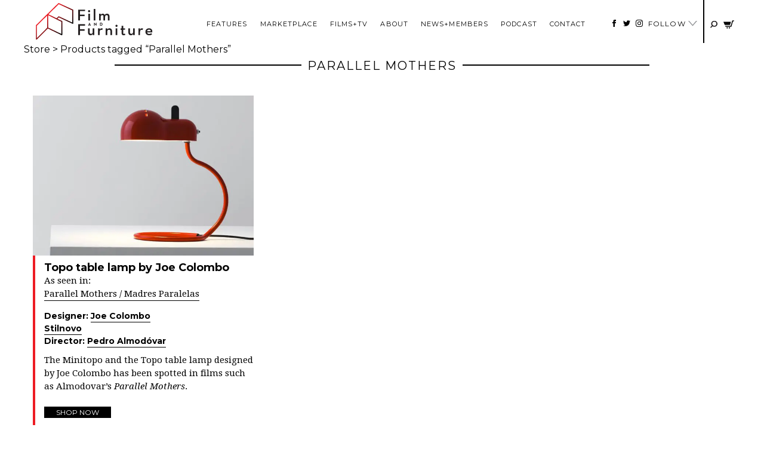

--- FILE ---
content_type: image/svg+xml
request_url: https://filmandfurniture.com/wp-content/themes/filmandfurniture/img/follow-arrow.svg
body_size: -165
content:
<?xml version="1.0" encoding="utf-8"?>
<!-- Generator: Adobe Illustrator 21.1.0, SVG Export Plug-In . SVG Version: 6.00 Build 0)  -->
<svg version="1.1" id="Layer_1" xmlns="http://www.w3.org/2000/svg" xmlns:xlink="http://www.w3.org/1999/xlink" x="0px" y="0px"
	 viewBox="0 0 9.2 5.7" style="enable-background:new 0 0 9.2 5.7;" xml:space="preserve">
<style type="text/css">
	.st0{fill:#929497;}
</style>
<polygon class="st0" points="8,0 4.6,4.3 1.1,0 0,0 4.6,5.7 9.2,0 "/>
</svg>
